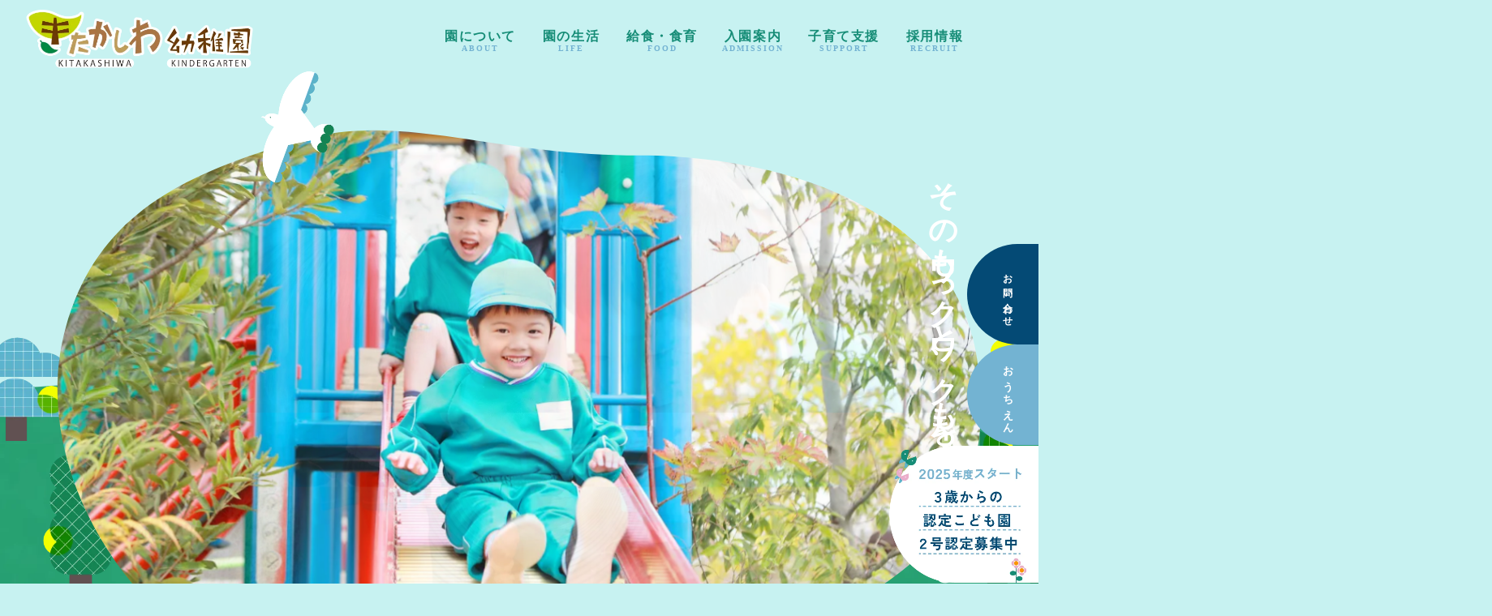

--- FILE ---
content_type: text/html;charset=utf-8
request_url: https://kitakashiwa.ed.jp/lunchroom/date/2022/12/06/
body_size: 40159
content:
<!DOCTYPE html>
<html lang>
<head><meta charset="utf-8">
<meta name="viewport" content="width=device-width, initial-scale=1">
<title>きたかしわ幼稚園 | 千葉県柏市の幼稚園 </title>
<link rel="preconnect" href="https://fonts.gstatic.com" crossorigin>
<meta name="generator" content="Studio.Design">
<meta name="robots" content="all">
<meta property="og:site_name" content="きたかしわ幼稚園 | 千葉県柏市の幼稚園 ">
<meta property="og:title" content="きたかしわ幼稚園 | 千葉県柏市の幼稚園 ">
<meta property="og:image" content="https://storage.googleapis.com/production-os-assets/assets/7b1835da-7f8a-4985-b5e6-d547be13a76a">
<meta property="og:description" content="千葉県柏市にある学校法人鴻ノ巣学園 きたかしわ幼稚園のホームページです。主体性保育を実践し、自然遊びや廃材を使った創作活動からICTまで、個々の可能性を広げる環境を整えています。預かり保育や親子教室、課外教室なども充実しています。">
<meta property="og:type" content="website">
<meta name="description" content="千葉県柏市にある学校法人鴻ノ巣学園 きたかしわ幼稚園のホームページです。主体性保育を実践し、自然遊びや廃材を使った創作活動からICTまで、個々の可能性を広げる環境を整えています。預かり保育や親子教室、課外教室なども充実しています。">
<meta property="twitter:card" content="summary_large_image">
<meta property="twitter:image" content="https://storage.googleapis.com/production-os-assets/assets/7b1835da-7f8a-4985-b5e6-d547be13a76a">
<meta name="apple-mobile-web-app-title" content="きたかしわ幼稚園 | 千葉県柏市の幼稚園 ">
<meta name="format-detection" content="telephone=no,email=no,address=no">
<meta name="chrome" content="nointentdetection">
<meta name="google-site-verification" content="nwRrvl6Butu1F1egGLPc0kjipaW6nyLdbvXQMeHMSpE">
<meta property="og:url" content="/lunchroom/date/2022/12/06/">
<link rel="icon" type="image/png" href="https://storage.googleapis.com/production-os-assets/assets/80612f28-ca42-44d3-a773-164901b22c81" data-hid="2c9d455">
<link rel="apple-touch-icon" type="image/png" href="https://storage.googleapis.com/production-os-assets/assets/80612f28-ca42-44d3-a773-164901b22c81" data-hid="74ef90c"><link rel="modulepreload" as="script" crossorigin href="/_nuxt/entry.1775d8aa.js"><link rel="preload" as="style" href="/_nuxt/entry.8fd7fced.css"><link rel="prefetch" as="image" type="image/svg+xml" href="/_nuxt/close_circle.c7480f3c.svg"><link rel="prefetch" as="image" type="image/svg+xml" href="/_nuxt/round_check.0ebac23f.svg"><link rel="prefetch" as="script" crossorigin href="/_nuxt/LottieRenderer.16344243.js"><link rel="prefetch" as="script" crossorigin href="/_nuxt/error-404.1327bc9a.js"><link rel="prefetch" as="script" crossorigin href="/_nuxt/error-500.a745e09a.js"><link rel="stylesheet" href="/_nuxt/entry.8fd7fced.css"><style>.page-enter-active{transition:.6s cubic-bezier(.4,.4,0,1)}.page-leave-active{transition:.3s cubic-bezier(.4,.4,0,1)}.page-enter-from,.page-leave-to{opacity:0}</style><style>:root{--rebranding-loading-bg:#e5e5e5;--rebranding-loading-bar:#222}</style><style>.app[data-v-d12de11f]{align-items:center;flex-direction:column;height:100%;justify-content:center;width:100%}.title[data-v-d12de11f]{font-size:34px;font-weight:300;letter-spacing:2.45px;line-height:30px;margin:30px}</style><style>.LoadMoreAnnouncer[data-v-4f7a7294]{height:1px;margin:-1px;overflow:hidden;padding:0;position:absolute;width:1px;clip:rect(0,0,0,0);border-width:0;white-space:nowrap}</style><style>.TitleAnnouncer[data-v-1a8a037a]{height:1px;margin:-1px;overflow:hidden;padding:0;position:absolute;width:1px;clip:rect(0,0,0,0);border-width:0;white-space:nowrap}</style><style>.publish-studio-style[data-v-74fe0335]{transition:.4s cubic-bezier(.4,.4,0,1)}</style><style>.product-font-style[data-v-ed93fc7d]{transition:.4s cubic-bezier(.4,.4,0,1)}</style><style>/*! * Font Awesome Free 6.4.2 by @fontawesome - https://fontawesome.com * License - https://fontawesome.com/license/free (Icons: CC BY 4.0, Fonts: SIL OFL 1.1, Code: MIT License) * Copyright 2023 Fonticons, Inc. */.fa-brands,.fa-solid{-moz-osx-font-smoothing:grayscale;-webkit-font-smoothing:antialiased;--fa-display:inline-flex;align-items:center;display:var(--fa-display,inline-block);font-style:normal;font-variant:normal;justify-content:center;line-height:1;text-rendering:auto}.fa-solid{font-family:Font Awesome\ 6 Free;font-weight:900}.fa-brands{font-family:Font Awesome\ 6 Brands;font-weight:400}:host,:root{--fa-style-family-classic:"Font Awesome 6 Free";--fa-font-solid:normal 900 1em/1 "Font Awesome 6 Free";--fa-style-family-brands:"Font Awesome 6 Brands";--fa-font-brands:normal 400 1em/1 "Font Awesome 6 Brands"}@font-face{font-display:block;font-family:Font Awesome\ 6 Free;font-style:normal;font-weight:900;src:url(https://storage.googleapis.com/production-os-assets/assets/fontawesome/1629704621943/6.4.2/webfonts/fa-solid-900.woff2) format("woff2"),url(https://storage.googleapis.com/production-os-assets/assets/fontawesome/1629704621943/6.4.2/webfonts/fa-solid-900.ttf) format("truetype")}@font-face{font-display:block;font-family:Font Awesome\ 6 Brands;font-style:normal;font-weight:400;src:url(https://storage.googleapis.com/production-os-assets/assets/fontawesome/1629704621943/6.4.2/webfonts/fa-brands-400.woff2) format("woff2"),url(https://storage.googleapis.com/production-os-assets/assets/fontawesome/1629704621943/6.4.2/webfonts/fa-brands-400.ttf) format("truetype")}</style><style>.spinner[data-v-36413753]{animation:loading-spin-36413753 1s linear infinite;height:16px;pointer-events:none;width:16px}.spinner[data-v-36413753]:before{border-bottom:2px solid transparent;border-right:2px solid transparent;border-color:transparent currentcolor currentcolor transparent;border-style:solid;border-width:2px;opacity:.2}.spinner[data-v-36413753]:after,.spinner[data-v-36413753]:before{border-radius:50%;box-sizing:border-box;content:"";height:100%;position:absolute;width:100%}.spinner[data-v-36413753]:after{border-left:2px solid transparent;border-top:2px solid transparent;border-color:currentcolor transparent transparent currentcolor;border-style:solid;border-width:2px;opacity:1}@keyframes loading-spin-36413753{0%{transform:rotate(0deg)}to{transform:rotate(1turn)}}</style><style>@font-face{font-family:grandam;font-style:normal;font-weight:400;src:url(https://storage.googleapis.com/studio-front/fonts/grandam.ttf) format("truetype")}@font-face{font-family:Material Icons;font-style:normal;font-weight:400;src:url(https://storage.googleapis.com/production-os-assets/assets/material-icons/1629704621943/MaterialIcons-Regular.eot);src:local("Material Icons"),local("MaterialIcons-Regular"),url(https://storage.googleapis.com/production-os-assets/assets/material-icons/1629704621943/MaterialIcons-Regular.woff2) format("woff2"),url(https://storage.googleapis.com/production-os-assets/assets/material-icons/1629704621943/MaterialIcons-Regular.woff) format("woff"),url(https://storage.googleapis.com/production-os-assets/assets/material-icons/1629704621943/MaterialIcons-Regular.ttf) format("truetype")}.StudioCanvas{display:flex;height:auto;min-height:100dvh}.StudioCanvas>.sd{min-height:100dvh;overflow:clip}a,abbr,address,article,aside,audio,b,blockquote,body,button,canvas,caption,cite,code,dd,del,details,dfn,div,dl,dt,em,fieldset,figcaption,figure,footer,form,h1,h2,h3,h4,h5,h6,header,hgroup,html,i,iframe,img,input,ins,kbd,label,legend,li,main,mark,menu,nav,object,ol,p,pre,q,samp,section,select,small,span,strong,sub,summary,sup,table,tbody,td,textarea,tfoot,th,thead,time,tr,ul,var,video{border:0;font-family:sans-serif;line-height:1;list-style:none;margin:0;padding:0;text-decoration:none;-webkit-font-smoothing:antialiased;-webkit-backface-visibility:hidden;box-sizing:border-box;color:#333;transition:.3s cubic-bezier(.4,.4,0,1);word-spacing:1px}a:focus:not(:focus-visible),button:focus:not(:focus-visible),summary:focus:not(:focus-visible){outline:none}nav ul{list-style:none}blockquote,q{quotes:none}blockquote:after,blockquote:before,q:after,q:before{content:none}a,button{background:transparent;font-size:100%;margin:0;padding:0;vertical-align:baseline}ins{text-decoration:none}ins,mark{background-color:#ff9;color:#000}mark{font-style:italic;font-weight:700}del{text-decoration:line-through}abbr[title],dfn[title]{border-bottom:1px dotted;cursor:help}table{border-collapse:collapse;border-spacing:0}hr{border:0;border-top:1px solid #ccc;display:block;height:1px;margin:1em 0;padding:0}input,select{vertical-align:middle}textarea{resize:none}.clearfix:after{clear:both;content:"";display:block}[slot=after] button{overflow-anchor:none}</style><style>.sd{flex-wrap:nowrap;max-width:100%;pointer-events:all;z-index:0;-webkit-overflow-scrolling:touch;align-content:center;align-items:center;display:flex;flex:none;flex-direction:column;position:relative}.sd::-webkit-scrollbar{display:none}.sd,.sd.richText *{transition-property:all,--g-angle,--g-color-0,--g-position-0,--g-color-1,--g-position-1,--g-color-2,--g-position-2,--g-color-3,--g-position-3,--g-color-4,--g-position-4,--g-color-5,--g-position-5,--g-color-6,--g-position-6,--g-color-7,--g-position-7,--g-color-8,--g-position-8,--g-color-9,--g-position-9,--g-color-10,--g-position-10,--g-color-11,--g-position-11}input.sd,textarea.sd{align-content:normal}.sd[tabindex]:focus{outline:none}.sd[tabindex]:focus-visible{outline:1px solid;outline-color:Highlight;outline-color:-webkit-focus-ring-color}input[type=email],input[type=tel],input[type=text],select,textarea{-webkit-appearance:none}select{cursor:pointer}.frame{display:block;overflow:hidden}.frame>iframe{height:100%;width:100%}.frame .formrun-embed>iframe:not(:first-child){display:none!important}.image{position:relative}.image:before{background-position:50%;background-size:cover;border-radius:inherit;content:"";height:100%;left:0;pointer-events:none;position:absolute;top:0;transition:inherit;width:100%;z-index:-2}.sd.file{cursor:pointer;flex-direction:row;outline:2px solid transparent;outline-offset:-1px;overflow-wrap:anywhere;word-break:break-word}.sd.file:focus-within{outline-color:Highlight;outline-color:-webkit-focus-ring-color}.file>input[type=file]{opacity:0;pointer-events:none;position:absolute}.sd.text,.sd:where(.icon){align-content:center;align-items:center;display:flex;flex-direction:row;justify-content:center;overflow:visible;overflow-wrap:anywhere;word-break:break-word}.sd:where(.icon.fa){display:inline-flex}.material-icons{align-items:center;display:inline-flex;font-family:Material Icons;font-size:24px;font-style:normal;font-weight:400;justify-content:center;letter-spacing:normal;line-height:1;text-transform:none;white-space:nowrap;word-wrap:normal;direction:ltr;text-rendering:optimizeLegibility;-webkit-font-smoothing:antialiased}.sd:where(.icon.material-symbols){align-items:center;display:flex;font-style:normal;font-variation-settings:"FILL" var(--symbol-fill,0),"wght" var(--symbol-weight,400);justify-content:center;min-height:1em;min-width:1em}.sd.material-symbols-outlined{font-family:Material Symbols Outlined}.sd.material-symbols-rounded{font-family:Material Symbols Rounded}.sd.material-symbols-sharp{font-family:Material Symbols Sharp}.sd.material-symbols-weight-100{--symbol-weight:100}.sd.material-symbols-weight-200{--symbol-weight:200}.sd.material-symbols-weight-300{--symbol-weight:300}.sd.material-symbols-weight-400{--symbol-weight:400}.sd.material-symbols-weight-500{--symbol-weight:500}.sd.material-symbols-weight-600{--symbol-weight:600}.sd.material-symbols-weight-700{--symbol-weight:700}.sd.material-symbols-fill{--symbol-fill:1}a,a.icon,a.text{-webkit-tap-highlight-color:rgba(0,0,0,.15)}.fixed{z-index:2}.sticky{z-index:1}.button{transition:.4s cubic-bezier(.4,.4,0,1)}.button,.link{cursor:pointer}.submitLoading{opacity:.5!important;pointer-events:none!important}.richText{display:block;word-break:break-word}.richText [data-thread],.richText a,.richText blockquote,.richText em,.richText h1,.richText h2,.richText h3,.richText h4,.richText li,.richText ol,.richText p,.richText p>code,.richText pre,.richText pre>code,.richText s,.richText strong,.richText table tbody,.richText table tbody tr,.richText table tbody tr>td,.richText table tbody tr>th,.richText u,.richText ul{backface-visibility:visible;color:inherit;font-family:inherit;font-size:inherit;font-style:inherit;font-weight:inherit;letter-spacing:inherit;line-height:inherit;text-align:inherit}.richText p{display:block;margin:10px 0}.richText>p{min-height:1em}.richText img,.richText video{height:auto;max-width:100%;vertical-align:bottom}.richText h1{display:block;font-size:3em;font-weight:700;margin:20px 0}.richText h2{font-size:2em}.richText h2,.richText h3{display:block;font-weight:700;margin:10px 0}.richText h3{font-size:1em}.richText h4,.richText h5{font-weight:600}.richText h4,.richText h5,.richText h6{display:block;font-size:1em;margin:10px 0}.richText h6{font-weight:500}.richText [data-type=table]{overflow-x:auto}.richText [data-type=table] p{white-space:pre-line;word-break:break-all}.richText table{border:1px solid #f2f2f2;border-collapse:collapse;border-spacing:unset;color:#1a1a1a;font-size:14px;line-height:1.4;margin:10px 0;table-layout:auto}.richText table tr th{background:hsla(0,0%,96%,.5)}.richText table tr td,.richText table tr th{border:1px solid #f2f2f2;max-width:240px;min-width:100px;padding:12px}.richText table tr td p,.richText table tr th p{margin:0}.richText blockquote{border-left:3px solid rgba(0,0,0,.15);font-style:italic;margin:10px 0;padding:10px 15px}.richText [data-type=embed_code]{margin:20px 0;position:relative}.richText [data-type=embed_code]>.height-adjuster>.wrapper{position:relative}.richText [data-type=embed_code]>.height-adjuster>.wrapper[style*=padding-top] iframe{height:100%;left:0;position:absolute;top:0;width:100%}.richText [data-type=embed_code][data-embed-sandbox=true]{display:block;overflow:hidden}.richText [data-type=embed_code][data-embed-code-type=instagram]>.height-adjuster>.wrapper[style*=padding-top]{padding-top:100%}.richText [data-type=embed_code][data-embed-code-type=instagram]>.height-adjuster>.wrapper[style*=padding-top] blockquote{height:100%;left:0;overflow:hidden;position:absolute;top:0;width:100%}.richText [data-type=embed_code][data-embed-code-type=codepen]>.height-adjuster>.wrapper{padding-top:50%}.richText [data-type=embed_code][data-embed-code-type=codepen]>.height-adjuster>.wrapper iframe{height:100%;left:0;position:absolute;top:0;width:100%}.richText [data-type=embed_code][data-embed-code-type=slideshare]>.height-adjuster>.wrapper{padding-top:56.25%}.richText [data-type=embed_code][data-embed-code-type=slideshare]>.height-adjuster>.wrapper iframe{height:100%;left:0;position:absolute;top:0;width:100%}.richText [data-type=embed_code][data-embed-code-type=speakerdeck]>.height-adjuster>.wrapper{padding-top:56.25%}.richText [data-type=embed_code][data-embed-code-type=speakerdeck]>.height-adjuster>.wrapper iframe{height:100%;left:0;position:absolute;top:0;width:100%}.richText [data-type=embed_code][data-embed-code-type=snapwidget]>.height-adjuster>.wrapper{padding-top:30%}.richText [data-type=embed_code][data-embed-code-type=snapwidget]>.height-adjuster>.wrapper iframe{height:100%;left:0;position:absolute;top:0;width:100%}.richText [data-type=embed_code][data-embed-code-type=firework]>.height-adjuster>.wrapper fw-embed-feed{-webkit-user-select:none;-moz-user-select:none;user-select:none}.richText [data-type=embed_code_empty]{display:none}.richText ul{margin:0 0 0 20px}.richText ul li{list-style:disc;margin:10px 0}.richText ul li p{margin:0}.richText ol{margin:0 0 0 20px}.richText ol li{list-style:decimal;margin:10px 0}.richText ol li p{margin:0}.richText hr{border-top:1px solid #ccc;margin:10px 0}.richText p>code{background:#eee;border:1px solid rgba(0,0,0,.1);border-radius:6px;display:inline;margin:2px;padding:0 5px}.richText pre{background:#eee;border-radius:6px;font-family:Menlo,Monaco,Courier New,monospace;margin:20px 0;padding:25px 35px;white-space:pre-wrap}.richText pre code{border:none;padding:0}.richText strong{color:inherit;display:inline;font-family:inherit;font-weight:900}.richText em{font-style:italic}.richText a,.richText u{text-decoration:underline}.richText a{color:#007cff;display:inline}.richText s{text-decoration:line-through}.richText [data-type=table_of_contents]{background-color:#f5f5f5;border-radius:2px;color:#616161;font-size:16px;list-style:none;margin:0;padding:24px 24px 8px;text-decoration:underline}.richText [data-type=table_of_contents] .toc_list{margin:0}.richText [data-type=table_of_contents] .toc_item{color:currentColor;font-size:inherit!important;font-weight:inherit;list-style:none}.richText [data-type=table_of_contents] .toc_item>a{border:none;color:currentColor;font-size:inherit!important;font-weight:inherit;text-decoration:none}.richText [data-type=table_of_contents] .toc_item>a:hover{opacity:.7}.richText [data-type=table_of_contents] .toc_item--1{margin:0 0 16px}.richText [data-type=table_of_contents] .toc_item--2{margin:0 0 16px;padding-left:2rem}.richText [data-type=table_of_contents] .toc_item--3{margin:0 0 16px;padding-left:4rem}.sd.section{align-content:center!important;align-items:center!important;flex-direction:column!important;flex-wrap:nowrap!important;height:auto!important;max-width:100%!important;padding:0!important;width:100%!important}.sd.section-inner{position:static!important}@property --g-angle{syntax:"<angle>";inherits:false;initial-value:180deg}@property --g-color-0{syntax:"<color>";inherits:false;initial-value:transparent}@property --g-position-0{syntax:"<percentage>";inherits:false;initial-value:.01%}@property --g-color-1{syntax:"<color>";inherits:false;initial-value:transparent}@property --g-position-1{syntax:"<percentage>";inherits:false;initial-value:100%}@property --g-color-2{syntax:"<color>";inherits:false;initial-value:transparent}@property --g-position-2{syntax:"<percentage>";inherits:false;initial-value:100%}@property --g-color-3{syntax:"<color>";inherits:false;initial-value:transparent}@property --g-position-3{syntax:"<percentage>";inherits:false;initial-value:100%}@property --g-color-4{syntax:"<color>";inherits:false;initial-value:transparent}@property --g-position-4{syntax:"<percentage>";inherits:false;initial-value:100%}@property --g-color-5{syntax:"<color>";inherits:false;initial-value:transparent}@property --g-position-5{syntax:"<percentage>";inherits:false;initial-value:100%}@property --g-color-6{syntax:"<color>";inherits:false;initial-value:transparent}@property --g-position-6{syntax:"<percentage>";inherits:false;initial-value:100%}@property --g-color-7{syntax:"<color>";inherits:false;initial-value:transparent}@property --g-position-7{syntax:"<percentage>";inherits:false;initial-value:100%}@property --g-color-8{syntax:"<color>";inherits:false;initial-value:transparent}@property --g-position-8{syntax:"<percentage>";inherits:false;initial-value:100%}@property --g-color-9{syntax:"<color>";inherits:false;initial-value:transparent}@property --g-position-9{syntax:"<percentage>";inherits:false;initial-value:100%}@property --g-color-10{syntax:"<color>";inherits:false;initial-value:transparent}@property --g-position-10{syntax:"<percentage>";inherits:false;initial-value:100%}@property --g-color-11{syntax:"<color>";inherits:false;initial-value:transparent}@property --g-position-11{syntax:"<percentage>";inherits:false;initial-value:100%}</style><style>.snackbar[data-v-e23c1c77]{align-items:center;background:#fff;border:1px solid #ededed;border-radius:6px;box-shadow:0 16px 48px -8px rgba(0,0,0,.08),0 10px 25px -5px rgba(0,0,0,.11);display:flex;flex-direction:row;gap:8px;justify-content:space-between;left:50%;max-width:90vw;padding:16px 20px;position:fixed;top:32px;transform:translateX(-50%);-webkit-user-select:none;-moz-user-select:none;user-select:none;width:480px;z-index:9999}.snackbar.v-enter-active[data-v-e23c1c77],.snackbar.v-leave-active[data-v-e23c1c77]{transition:.4s cubic-bezier(.4,.4,0,1)}.snackbar.v-enter-from[data-v-e23c1c77],.snackbar.v-leave-to[data-v-e23c1c77]{opacity:0;transform:translate(-50%,-10px)}.snackbar .convey[data-v-e23c1c77]{align-items:center;display:flex;flex-direction:row;gap:8px;padding:0}.snackbar .convey .icon[data-v-e23c1c77]{background-position:50%;background-repeat:no-repeat;flex-shrink:0;height:24px;width:24px}.snackbar .convey .message[data-v-e23c1c77]{font-size:14px;font-style:normal;font-weight:400;line-height:20px;white-space:pre-line}.snackbar .convey.error .icon[data-v-e23c1c77]{background-image:url(/_nuxt/close_circle.c7480f3c.svg)}.snackbar .convey.error .message[data-v-e23c1c77]{color:#f84f65}.snackbar .convey.success .icon[data-v-e23c1c77]{background-image:url(/_nuxt/round_check.0ebac23f.svg)}.snackbar .convey.success .message[data-v-e23c1c77]{color:#111}.snackbar .button[data-v-e23c1c77]{align-items:center;border-radius:40px;color:#4b9cfb;display:flex;flex-shrink:0;font-family:Inter;font-size:12px;font-style:normal;font-weight:700;justify-content:center;line-height:16px;padding:4px 8px}.snackbar .button[data-v-e23c1c77]:hover{background:#f5f5f5}</style><style>a[data-v-757b86f2]{align-items:center;border-radius:4px;bottom:20px;height:20px;justify-content:center;left:20px;perspective:300px;position:fixed;transition:0s linear;width:84px;z-index:2000}@media (hover:hover){a[data-v-757b86f2]{transition:.4s cubic-bezier(.4,.4,0,1);will-change:width,height}a[data-v-757b86f2]:hover{height:32px;width:200px}}[data-v-757b86f2] .custom-fill path{fill:var(--03ccd9fe)}.fade-enter-active[data-v-757b86f2],.fade-leave-active[data-v-757b86f2]{position:absolute;transform:translateZ(0);transition:opacity .3s cubic-bezier(.4,.4,0,1);will-change:opacity,transform}.fade-enter-from[data-v-757b86f2],.fade-leave-to[data-v-757b86f2]{opacity:0}</style><style>.design-canvas__modal{height:100%;pointer-events:none;position:fixed;transition:none;width:100%;z-index:2}.design-canvas__modal:focus{outline:none}.design-canvas__modal.v-enter-active .studio-canvas,.design-canvas__modal.v-leave-active,.design-canvas__modal.v-leave-active .studio-canvas{transition:.4s cubic-bezier(.4,.4,0,1)}.design-canvas__modal.v-enter-active .studio-canvas *,.design-canvas__modal.v-leave-active .studio-canvas *{transition:none!important}.design-canvas__modal.isNone{transition:none}.design-canvas__modal .design-canvas__modal__base{height:100%;left:0;pointer-events:auto;position:fixed;top:0;transition:.4s cubic-bezier(.4,.4,0,1);width:100%;z-index:-1}.design-canvas__modal .studio-canvas{height:100%;pointer-events:none}.design-canvas__modal .studio-canvas>*{background:none!important;pointer-events:none}</style></head>
<body ><div id="__nuxt"><div><span></span><!----><!----></div></div><script type="application/json" id="__NUXT_DATA__" data-ssr="true">[["Reactive",1],{"data":2,"state":4,"_errors":5,"serverRendered":6,"path":7,"pinia":8},{"dynamicDatalunchroom/date/2022/12/06":3},null,{},{"dynamicDatalunchroom/date/2022/12/06":3},true,"/lunchroom/date/2022/12/06/",{"cmsContentStore":9,"indexStore":12,"projectStore":15,"productStore":35,"pageHeadStore":468},{"listContentsMap":10,"contentMap":11},["Map"],["Map"],{"routeType":13,"host":14},"publish","kitakashiwa.ed.jp",{"project":16},{"id":17,"name":18,"type":19,"customDomain":20,"iconImage":20,"coverImage":21,"displayBadge":22,"integrations":23,"snapshot_path":33,"snapshot_id":34,"recaptchaSiteKey":-1},"rROnmybYWA","きたかしわ幼稚園","web","","https://storage.googleapis.com/production-os-assets/assets/8e91720f-de07-49f7-a65d-a4a3a5e1bc9a",false,[24,27,30],{"integration_name":25,"code":26},"google-analytics","G-QF382E417J",{"integration_name":28,"code":29},"search-console","nwRrvl6Butu1F1egGLPc0kjipaW6nyLdbvXQMeHMSpE",{"integration_name":31,"code":32},"typesquare","unused","https://storage.googleapis.com/studio-publish/projects/rROnmybYWA/Xawv4yvmqD/","Xawv4yvmqD",{"product":36,"isLoaded":6,"selectedModalIds":465,"redirectPage":3,"isInitializedRSS":22,"pageViewMap":466,"symbolViewMap":467},{"breakPoints":37,"colors":50,"fonts":51,"head":126,"info":131,"pages":138,"resources":420,"symbols":424,"style":432,"styleVars":434,"enablePassword":22,"classes":462,"publishedUid":464},[38,41,44,47],{"maxWidth":39,"name":40},540,"mobile",{"maxWidth":42,"name":43},840,"tablet",{"maxWidth":45,"name":46},1140,"small",{"maxWidth":48,"name":49},320,"mini",[],[52,54,65,75,81,85,89,91,93,95,99,105,107,121],{"family":53,"vendor":31},"UD新丸ゴ B JIS2004",{"family":55,"subsets":56,"variants":62,"vendor":64},"Sawarabi Gothic",[57,58,59,60,61],"cyrillic","japanese","latin","latin-ext","vietnamese",[63],"regular","google",{"family":66,"subsets":67,"variants":69,"vendor":64},"Noto Sans KR",[68,59],"korean",[70,71,63,72,73,74],"100","300","500","700","900",{"family":76,"subsets":77,"variants":79,"vendor":64},"Teko",[78,59,60],"devanagari",[71,63,72,80,73],"600",{"family":82,"subsets":83,"variants":84,"vendor":64},"Zen Kaku Gothic New",[57,58,59,60],[71,63,72,73,74],{"family":86,"subsets":87,"variants":88,"vendor":64},"Shippori Antique",[58,59,60],[63],{"family":90,"vendor":31},"A1ゴシック B JIS2004",{"family":92,"vendor":31},"A1ゴシック M JIS2004",{"family":94,"vendor":31},"A1ゴシック R JIS2004",{"family":96,"subsets":97,"variants":98,"vendor":64},"Oleo Script",[59,60],[63,73],{"family":100,"subsets":101,"variants":102,"vendor":64},"Space Mono",[59,60,61],[63,103,73,104],"italic","700italic",{"family":106,"vendor":31},"秀英丸ゴシック B",{"family":108,"subsets":109,"variants":111,"vendor":64},"Montserrat",[57,110,59,60,61],"cyrillic-ext",[70,112,71,63,72,80,73,113,74,114,115,116,103,117,118,104,119,120],"200","800","100italic","200italic","300italic","500italic","600italic","800italic","900italic",{"family":122,"subsets":123,"variants":125,"vendor":64},"Zen Maru Gothic",[57,124,58,59,60],"greek",[71,63,72,73,74],{"favicon":127,"meta":128,"title":130},"https://storage.googleapis.com/production-os-assets/assets/f155c57b-0c81-4762-947d-7c44bae089c0",{"description":129,"og:image":20},"千葉県柏市にある学校法人鴻ノ巣学園 きたかしわ幼稚園のホームページです。主体性保育を実践し、自然遊びや廃材を使った創作活動からICTまで、個々の可能性を広げる環境を整えています。預かり保育や親子教室、課外教室なども充実しています。","きたかしわ幼稚園 | 千葉県柏市の幼稚園 ",{"baseWidth":132,"created_at":133,"screen":134,"type":19,"updated_at":136,"version":137},1280,1518591100346,{"baseWidth":132,"height":135,"isAutoHeight":22,"width":132,"workingState":22},600,1518792996878,"4.1.9",[139,157,166,174,183,192,201,210,219,228,236,246,253,260,267,274,281,288,295,302,309,316,323,330,337,344,351,358,365,372,379,386,393,400,407,412,416],{"head":140,"id":144,"position":145,"type":147,"uuid":148,"symbolIds":149},{"favicon":141,"meta":142,"title":130},"https://storage.googleapis.com/production-os-assets/assets/80612f28-ca42-44d3-a773-164901b22c81",{"description":129,"og:image":143},"https://storage.googleapis.com/production-os-assets/assets/7b1835da-7f8a-4985-b5e6-d547be13a76a","/",{"x":146,"y":146},0,"page","e137d520-425d-44ab-b444-2fa99d4e32cc",[150,151,152,153,154,155,156],"3541f17e-2e14-4ff9-ab62-52dc6808baf6","ba219ba6-c557-4d86-83f1-57a3d50f3d53","7405c7a3-2b05-4663-ab84-8f8a3bece629","b8db332c-ccd3-4b09-a728-6eb4d1e6624b","bf42140b-3050-4bc8-97cb-3c92b3d322f9","42bbc666-dc46-4ea1-a102-edd8761bd040","338c1f46-6ae7-4bea-9b35-a63e39a198ad",{"head":158,"id":162,"position":163,"type":147,"uuid":164,"symbolIds":165},{"meta":159,"title":161},{"description":160,"og:image":20},"千葉県柏市にある学校法人鴻ノ巣学園 きたかしわ幼稚園のホームページです。子ども達のやりたい気持ちを発展させるクリエイティブな展覧会・築山やアトリエのある園庭など、園の特色について紹介しています。","園について | きたかしわ幼稚園","about",{"x":146,"y":146},"a278c7a5-40d3-48d6-a9d8-63c21455fba8",[150,151,152,153,154,155,156],{"head":167,"id":170,"position":171,"type":147,"uuid":172,"symbolIds":173},{"meta":168,"title":161},{"description":20,"og:image":20,"robots":169},"noindex","about-1",{"x":146,"y":146},"f1151d30-5ef7-48c8-a1a1-8d45df364f09",[150,151,152,153,154,155],{"head":175,"id":179,"position":180,"type":147,"uuid":181,"symbolIds":182},{"meta":176,"title":178},{"description":177,"og:image":20},"千葉県柏市にある学校法人鴻ノ巣学園 きたかしわ幼稚園のホームページです。入園までの流れ、園児募集の情報や各種書類、送迎バスの情報などを紹介します。","入園案内 | きたかしわ幼稚園","admission",{"x":146,"y":146},"6f001b61-74e8-4981-b9ed-3fefb892071f",[150,151,152,153,154,155],{"head":184,"id":188,"position":189,"type":147,"uuid":190,"symbolIds":191},{"meta":185,"title":187},{"description":186,"og:image":20},"千葉県柏市にある学校法人鴻ノ巣学園 きたかしわ幼稚園のホームページです。園児の1日の過ごし方や年間行事を紹介します。","園の生活 | きたかしわ幼稚園","life",{"x":146,"y":146},"d49e0ded-87ce-4ec1-b54b-44ec611346e7",[150,151,152,153,154,155,156],{"head":193,"id":197,"position":198,"type":147,"uuid":199,"symbolIds":200},{"meta":194,"title":196},{"description":195,"og:image":20},"千葉県柏市にある学校法人鴻ノ巣学園 きたかしわ幼稚園のホームページです。栄養バランスやお楽しみメニューなど自園調理のこだわり・食への興味を大切にした食育活動について紹介しています。","給食・食育 | きたかしわ幼稚園","food",{"x":146,"y":146},"3827aefd-17ca-4324-a4d8-4245d0f5f78e",[150,151,152,153,154,155,156],{"head":202,"id":206,"position":207,"type":147,"uuid":208,"symbolIds":209},{"meta":203,"title":205},{"description":204,"og:image":20},"千葉県柏市にある学校法人鴻ノ巣学園 きたかしわ幼稚園のホームページです。7:30~18:00までの預かり保育や未就園児の活動について紹介しています。親子教室・園庭解放のほか、未就園児対象の1歳児教室・2歳児教室を運営しています。","子育て支援 | きたかしわ幼稚園","support",{"x":146,"y":146},"029203f2-437c-4982-988c-2888cd5e4be7",[150,151,152,153,154,155,156],{"head":211,"id":215,"position":216,"type":147,"uuid":217,"symbolIds":218},{"meta":212,"title":214},{"description":213,"og:image":20},"千葉県柏市にある学校法人鴻ノ巣学園 きたかしわ幼稚園のホームページです。きたかしわ幼稚園では職員を随時募集しております。見学お問い合わせ受付中です。","採用情報 | きたかしわ幼稚園","recruit",{"x":146,"y":146},"503747ce-9c33-4eee-bc02-b3fc160e6aba",[150,152,153,154,155,156],{"head":220,"id":224,"position":225,"type":147,"uuid":226,"symbolIds":227},{"meta":221,"title":223},{"description":222,"og:image":20},"千葉県柏市にある学校法人鴻ノ巣学園 きたかしわ幼稚園のホームページです。園の資料請求、ご相談やご見学などお気軽にお問い合わせください。","お問い合わせ | きたかしわ幼稚園","contact",{"x":146,"y":146},"381945ac-da25-4983-b56c-700a30f2fae9",[150,152,153],{"head":229,"id":232,"position":233,"type":147,"uuid":234,"symbolIds":235},{"meta":230,"title":231},{"description":222,"og:image":20},"お問い合わせを受け付けました | きたかしわ幼稚園","thanks",{"x":146,"y":146},"52603935-0987-4181-81cb-aae0e9194959",[150,152,153],{"head":237,"id":242,"position":243,"type":147,"uuid":244,"symbolIds":245},{"favicon":238,"meta":239,"title":240},"https://storage.googleapis.com/production-os-assets/assets/16d91153-30bd-4894-aa73-cbea08cb02f0",{"description":240,"og:image":241,"robots":169},"原稿｜原稿用の空ボックスです","https://storage.googleapis.com/production-os-assets/assets/d98c9c3a-d9a1-4aa1-b5ab-5679dd902a35","bg/home",{"x":146,"y":146},"0f52e432-f5a8-4790-9eaf-6522f73db8bb",[],{"head":247,"id":249,"position":250,"type":147,"uuid":251,"symbolIds":252},{"meta":248,"title":240},{"description":240,"og:image":20,"robots":169},"bg/about",{"x":146,"y":146},"9cddf73d-f2ff-4454-a658-f7f4cf837ca5",[],{"head":254,"id":256,"position":257,"type":147,"uuid":258,"symbolIds":259},{"meta":255,"title":240},{"description":240,"og:image":20,"robots":169},"bg/admission",{"x":146,"y":146},"68975b19-59b9-4839-b91a-db813c01cf1e",[],{"head":261,"id":263,"position":264,"type":147,"uuid":265,"symbolIds":266},{"meta":262,"title":240},{"description":240,"og:image":20,"robots":169},"bg/life",{"x":146,"y":146},"8e6e4c42-0a68-4c02-8aac-2702b77a289c",[],{"head":268,"id":270,"position":271,"type":147,"uuid":272,"symbolIds":273},{"meta":269,"title":240},{"description":240,"og:image":20,"robots":169},"bg/food",{"x":146,"y":146},"510b5295-0018-4396-8295-c264d5ea90a7",[],{"head":275,"id":277,"position":278,"type":147,"uuid":279,"symbolIds":280},{"meta":276,"title":240},{"description":240,"og:image":20,"robots":169},"bg/support",{"x":146,"y":146},"fe9e109a-9e57-4eb3-ac55-fad6b984f2bc",[],{"head":282,"id":284,"position":285,"type":147,"uuid":286,"symbolIds":287},{"meta":283,"title":240},{"description":240,"og:image":20,"robots":169},"bg/recruit",{"x":146,"y":146},"c4e6b233-ad9b-436a-9f6b-4ac29b5af6b9",[],{"head":289,"id":291,"position":292,"type":147,"uuid":293,"symbolIds":294},{"meta":290,"title":240},{"description":240,"og:image":20,"robots":169},"bg/contact",{"x":146,"y":146},"c506f6aa-fbce-49df-8413-20d333d1bf70",[],{"head":296,"id":298,"position":299,"type":147,"uuid":300,"symbolIds":301},{"favicon":238,"meta":297,"title":240},{"description":240,"og:image":241,"robots":169},"bk240216",{"x":146,"y":146},"702125b8-1364-47fa-8d05-41c6e5359822",[],{"head":303,"id":305,"position":306,"type":147,"uuid":307,"symbolIds":308},{"meta":304,"title":240},{"description":240,"og:image":20,"robots":169},"bk240216/about",{"x":146,"y":146},"0806c267-708f-4d0c-9dfb-03c61b81c918",[],{"head":310,"id":312,"position":313,"type":147,"uuid":314,"symbolIds":315},{"meta":311,"title":240},{"description":240,"og:image":20,"robots":169},"bk240216/admission",{"x":146,"y":146},"345a22d1-997d-4d35-9a75-f639d6e39f81",[],{"head":317,"id":319,"position":320,"type":147,"uuid":321,"symbolIds":322},{"meta":318,"title":240},{"description":240,"og:image":20,"robots":169},"bk240216/life",{"x":146,"y":146},"6a6ed688-dbe6-4ed3-ae2a-e302ce15de2b",[],{"head":324,"id":326,"position":327,"type":147,"uuid":328,"symbolIds":329},{"meta":325,"title":240},{"description":240,"og:image":20,"robots":169},"bk240216/food",{"x":146,"y":146},"2a459f4c-9a83-4a03-b4f2-56ff0a2dc782",[],{"head":331,"id":333,"position":334,"type":147,"uuid":335,"symbolIds":336},{"meta":332,"title":240},{"description":240,"og:image":20,"robots":169},"bk240216/support",{"x":146,"y":146},"3e7b2c6d-a302-4eb3-8e94-2991f8472738",[],{"head":338,"id":340,"position":341,"type":147,"uuid":342,"symbolIds":343},{"meta":339,"title":240},{"description":240,"og:image":20,"robots":169},"bk240216/recruit",{"x":146,"y":146},"b7a13edb-8652-4ab0-94de-eab92a9dcd13",[],{"head":345,"id":347,"position":348,"type":147,"uuid":349,"symbolIds":350},{"meta":346,"title":240},{"description":240,"og:image":20,"robots":169},"bk240216/contact",{"x":146,"y":146},"e109e56c-cff1-49dd-8367-4ce954d6bbf4",[],{"head":352,"id":354,"position":355,"type":147,"uuid":356,"symbolIds":357},{"favicon":238,"meta":353,"title":18},{"description":20,"og:image":241,"robots":169},"bk240221",{"x":146,"y":146},"93d31819-88dd-4d09-92cd-ef5045743841",[150,151,152,153,154,155],{"head":359,"id":361,"position":362,"type":147,"uuid":363,"symbolIds":364},{"meta":360,"title":161},{"description":20,"og:image":20,"robots":169},"bk240221/about",{"x":146,"y":146},"522f9727-6dcb-4d34-a8e2-1842507951a6",[150,151,152,153,154,155],{"head":366,"id":368,"position":369,"type":147,"uuid":370,"symbolIds":371},{"meta":367,"title":178},{"description":20,"og:image":20,"robots":169},"bk240221/admission",{"x":146,"y":146},"406f555e-3a3a-415a-aade-5f5692479b6b",[150,151,152,153,154,155],{"head":373,"id":375,"position":376,"type":147,"uuid":377,"symbolIds":378},{"meta":374,"title":187},{"description":20,"og:image":20,"robots":169},"bk240221/life",{"x":146,"y":146},"3985c008-8383-4c8e-8193-7e0e39bdf9cd",[150,151,152,153,154,155],{"head":380,"id":382,"position":383,"type":147,"uuid":384,"symbolIds":385},{"meta":381,"title":196},{"description":20,"og:image":20,"robots":169},"bk240221/food",{"x":146,"y":146},"3b8a1b15-b130-4b5d-80e7-2f99444a1400",[150,151,152,153,154,155],{"head":387,"id":389,"position":390,"type":147,"uuid":391,"symbolIds":392},{"meta":388,"title":205},{"description":20,"og:image":20,"robots":169},"bk240221/support",{"x":146,"y":146},"81fa8951-61f9-4fb8-b52c-a79580545662",[150,151,152,153,154,155],{"head":394,"id":396,"position":397,"type":147,"uuid":398,"symbolIds":399},{"meta":395,"title":214},{"description":20,"og:image":20,"robots":169},"bk240221/recruit",{"x":146,"y":146},"590ac346-a550-4cfb-85f8-034fd09cd971",[150,152,153,154,155],{"head":401,"id":403,"position":404,"type":147,"uuid":405,"symbolIds":406},{"meta":402,"title":223},{"description":20,"og:image":20,"robots":169},"bk240221/contact",{"x":146,"y":146},"47cf354c-8b76-4066-8b62-fdc47175753f",[150,152,153],{"id":408,"isCookieModal":22,"responsive":6,"type":409,"uuid":410,"symbolIds":411},"modal-menu","modal","3cafab58-40f2-4709-a3ce-c68da8a76088",[],{"id":413,"isCookieModal":22,"responsive":6,"type":409,"uuid":414,"symbolIds":415},"bk240216/modal-menu","5f000ac6-fe9a-4d98-819e-ed3243e6cf1c",[],{"id":417,"isCookieModal":22,"responsive":6,"type":409,"uuid":418,"symbolIds":419},"bk240221/modal-menu","48ccacad-0d45-4a9e-96fa-57cacd02765f",[],{"rssList":421,"apiList":422,"cmsProjectId":423},[],[],"d982f3c9a3fb474b82bc",[425,426,427,428,429,430,431],{"uuid":150},{"uuid":153},{"uuid":154},{"uuid":155},{"uuid":151},{"uuid":152},{"uuid":156},{"fontFamily":433},[],{"fontFamily":435},[436,439,442,445,448,451,454,457,459],{"key":437,"name":20,"value":438},"afbfe68d","'Zen Kaku Gothic New'",{"key":440,"name":20,"value":441},"a597470d","'A1ゴシック B JIS2004'",{"key":443,"name":20,"value":444},"aeb48d39","'A1ゴシック M JIS2004'",{"key":446,"name":20,"value":447},"c9a3a520","'A1ゴシック R JIS2004'",{"key":449,"name":20,"value":450},"82953011","'Oleo Script'",{"key":452,"name":20,"value":453},"7c897751","'Space Mono'",{"key":455,"name":20,"value":456},"f19f3eee","'秀英丸ゴシック B'",{"key":458,"name":20,"value":108},"50b481cf",{"key":460,"name":20,"value":461},"6d87661e","'Zen Maru Gothic'",{"typography":463},[],"20250507081124",[],{},["Map"],{"googleFontMap":469,"typesquareLoaded":22,"hasCustomFont":22,"materialSymbols":470},["Map"],[]]</script><script>window.__NUXT__={};window.__NUXT__.config={public:{apiBaseUrl:"https://api.studiodesignapp.com/api",cmsApiBaseUrl:"https://api.cms.studiodesignapp.com",previewBaseUrl:"https://preview.studio.site",facebookAppId:"569471266584583",firebaseApiKey:"AIzaSyBkjSUz89vvvl35U-EErvfHXLhsDakoNNg",firebaseProjectId:"studio-7e371",firebaseAuthDomain:"studio-7e371.firebaseapp.com",firebaseDatabaseURL:"https://studio-7e371.firebaseio.com",firebaseStorageBucket:"studio-7e371.appspot.com",firebaseMessagingSenderId:"373326844567",firebaseAppId:"1:389988806345:web:db757f2db74be8b3",studioDomain:".studio.site",studioPublishUrl:"https://storage.googleapis.com/studio-publish",studioPublishIndexUrl:"https://storage.googleapis.com/studio-publish-index",rssApiPath:"https://rss.studiodesignapp.com/rssConverter",embedSandboxDomain:".studioiframesandbox.com",apiProxyUrl:"https://studio-api-proxy-rajzgb4wwq-an.a.run.app",proxyApiBaseUrl:"",isDev:false,fontsApiBaseUrl:"https://fonts.studio.design",jwtCookieName:"jwt_token"},app:{baseURL:"/",buildAssetsDir:"/_nuxt/",cdnURL:""}}</script><script type="module" src="/_nuxt/entry.1775d8aa.js" crossorigin></script></body>
</html>

--- FILE ---
content_type: text/plain; charset=utf-8
request_url: https://analytics.studiodesignapp.com/event
body_size: -234
content:
Message published: 17834281743209595